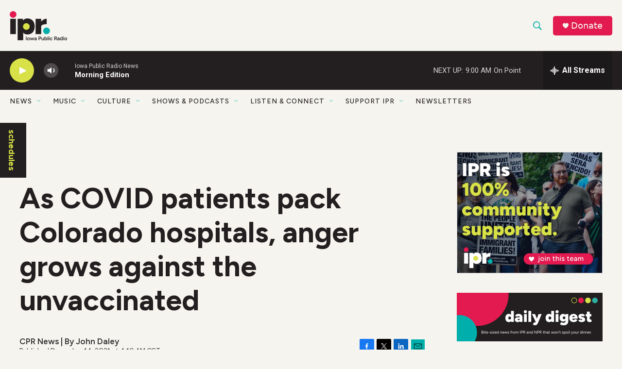

--- FILE ---
content_type: text/html; charset=utf-8
request_url: https://www.google.com/recaptcha/api2/aframe
body_size: 181
content:
<!DOCTYPE HTML><html><head><meta http-equiv="content-type" content="text/html; charset=UTF-8"></head><body><script nonce="PQ5rshpoOBoBRmI5dnb1QA">/** Anti-fraud and anti-abuse applications only. See google.com/recaptcha */ try{var clients={'sodar':'https://pagead2.googlesyndication.com/pagead/sodar?'};window.addEventListener("message",function(a){try{if(a.source===window.parent){var b=JSON.parse(a.data);var c=clients[b['id']];if(c){var d=document.createElement('img');d.src=c+b['params']+'&rc='+(localStorage.getItem("rc::a")?sessionStorage.getItem("rc::b"):"");window.document.body.appendChild(d);sessionStorage.setItem("rc::e",parseInt(sessionStorage.getItem("rc::e")||0)+1);localStorage.setItem("rc::h",'1765457333562');}}}catch(b){}});window.parent.postMessage("_grecaptcha_ready", "*");}catch(b){}</script></body></html>